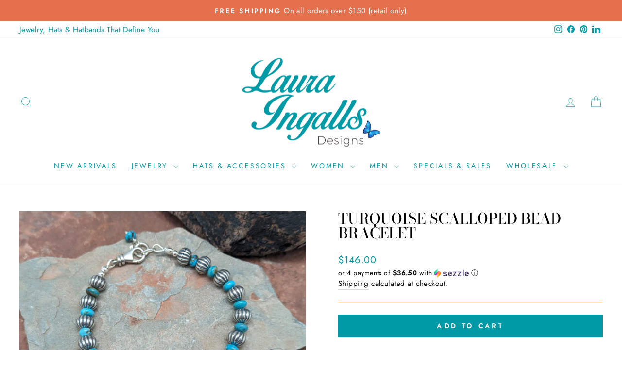

--- FILE ---
content_type: text/javascript; charset=utf-8
request_url: https://lauraingallsdesigns.com/products/copy-of-wholesale-turquoise-scalloped-bead-bracelet.js
body_size: 35
content:
{"id":7604030013625,"title":"Turquoise Scalloped Bead Bracelet","handle":"copy-of-wholesale-turquoise-scalloped-bead-bracelet","description":"Scalloped sterling silver beads that are 8mm in diameter pair up with Royal Beauty turquoise rondels makes for a simple, stunning and lightweight bracelet. 8\" in length. Sterling lobster clasp.","published_at":"2023-08-06T11:48:33-05:00","created_at":"2023-08-06T11:48:33-05:00","vendor":"Shop Laura Ingalls Designs","type":"Bracelet","tags":["Bracelets","Jewelry","New Arrivals","Retail","Southwest","Southwestern","Sterling Silver","Turquoise","Western","Women"],"price":14600,"price_min":14600,"price_max":14600,"available":true,"price_varies":false,"compare_at_price":14000,"compare_at_price_min":14000,"compare_at_price_max":14000,"compare_at_price_varies":false,"variants":[{"id":43343223357625,"title":"Default Title","option1":"Default Title","option2":null,"option3":null,"sku":"B-647","requires_shipping":true,"taxable":true,"featured_image":null,"available":true,"name":"Turquoise Scalloped Bead Bracelet","public_title":null,"options":["Default Title"],"price":14600,"weight":0,"compare_at_price":14000,"inventory_management":null,"barcode":null,"requires_selling_plan":false,"selling_plan_allocations":[]}],"images":["\/\/cdn.shopify.com\/s\/files\/1\/0519\/3354\/4633\/files\/B-647_b526b500-33f2-4499-a6a4-76fa6f7cfa0a.png?v=1691340535"],"featured_image":"\/\/cdn.shopify.com\/s\/files\/1\/0519\/3354\/4633\/files\/B-647_b526b500-33f2-4499-a6a4-76fa6f7cfa0a.png?v=1691340535","options":[{"name":"Title","position":1,"values":["Default Title"]}],"url":"\/products\/copy-of-wholesale-turquoise-scalloped-bead-bracelet","media":[{"alt":null,"id":27171722920121,"position":1,"preview_image":{"aspect_ratio":1.333,"height":600,"width":800,"src":"https:\/\/cdn.shopify.com\/s\/files\/1\/0519\/3354\/4633\/files\/B-647_b526b500-33f2-4499-a6a4-76fa6f7cfa0a.png?v=1691340535"},"aspect_ratio":1.333,"height":600,"media_type":"image","src":"https:\/\/cdn.shopify.com\/s\/files\/1\/0519\/3354\/4633\/files\/B-647_b526b500-33f2-4499-a6a4-76fa6f7cfa0a.png?v=1691340535","width":800}],"requires_selling_plan":false,"selling_plan_groups":[]}

--- FILE ---
content_type: text/javascript; charset=utf-8
request_url: https://s3.us-east-2.amazonaws.com/orderlogic-production/shop-laura-ingalls-designs_constraints.js?1625148920
body_size: 395
content:
var olConstraints = {"shop_id":51933544633,"money_format":"${{amount}}","order_min_quantity":null,"order_max_quantity":null,"messages":{},"tag_constraints":{"wholesale":{"individual":[],"collective":[{"customer_message":"Our minimum order for Wholesale is $500","constraint":"minimum_spend","amount":"50000"}]}},"tier":1,"deleted":false,"cart_metadata":false,"hide_dynamic_checkout_button":true}